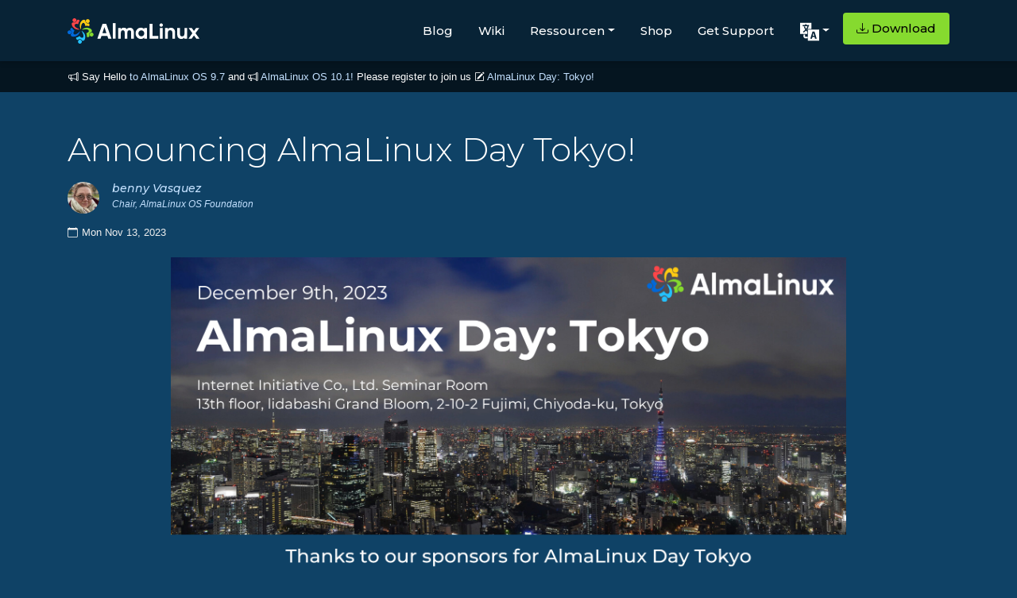

--- FILE ---
content_type: text/html; charset=utf-8
request_url: https://almalinux.org/de/blog/2023-11-13-announcing-aldt/
body_size: 6146
content:
<!doctype html><html lang=de dir=ltr><head><meta property="og:title" content="Announcing AlmaLinux Day Tokyo!"><meta property="og:description" content="
    
      While the Core SIG and Infrastructure SIG have been hard at work bringing us AlmaLinux 9.3 (and prepping AlmaLinux 8.9 for next week), the Marketing SIG has been working on another exciting announcement: an event focused entirely on AlmaLinux. Already in? Reserve your spot at AlmaLinux Day Tokyo now! 
Announcing AlmaLinux Day Tokyo
AlmaLinux Day Tokyo on December 9th, is an exciting event dedicated to all things AlmaLinux! Our team will be at the beautiful Internet Initiative, along with 150 new friends to talk about the current state and future of AlmaLinux. Alongside me, you can expect special apparencies by Igor Seletskiy, the man who got us started, and Yohei Suzuki from Cybertrust Japan, discussing the status of the industry and all the things we&rsquo;re excited to share.
    
  "><meta property="og:type" content="
    article
  "><meta property="og:url" content="https://almalinux.org/de/blog/2023-11-13-announcing-aldt/"><meta property="og:image" content="/blog-images/2023-11-13-announcing-aldt-2023.png"><meta property="article:section" content="blog"><meta property="article:published_time" content="2023-11-13T00:00:00+00:00"><meta property="article:modified_time" content="2023-11-13T00:00:00+00:00"><meta charset=UTF-8><meta content="width=device-width,user-scalable=no,initial-scale=1,maximum-scale=1,minimum-scale=1" name=viewport><meta content="ie=edge" http-equiv=X-UA-Compatible><title>AlmaLinux OS - Forever-Free Enterprise-Grade Operating System</title>
<meta property="og:site_name" content="AlmaLinux OS"><meta name=description content="
    An Open Source, community owned and governed, forever-free enterprise Linux distribution."><meta name=robots content="index, follow, max-snippet:-1, max-image-preview:large, max-video-preview:-1"><meta name=facebook-domain-verification content="qld5gvzurj87hxsdu0825vt6z15nx8"><link rel=alternate type=application/rss+xml title="RSS Feed for AlmaLinux OS" href=/blog/index.xml><link rel=apple-touch-icon sizes=180x180 href=/fav/apple-touch-icon.png><link rel=icon type=image/png sizes=32x32 href=/fav/favicon-32x32.png><link rel=icon type=image/png sizes=16x16 href=/fav/favicon-16x16.png><link rel=manifest href=/fav/site.webmanifest><link rel=mask-icon href=/fav/safari-pinned-tab.svg color=#0069da><link rel="shortcut icon" href=/fav/favicon.ico><meta name=msapplication-TileColor content="#0069da"><meta name=msapplication-config content="/fav/browserconfig.xml"><meta name=theme-color content="#0f4266"><link rel=preconnect href=https://fonts.gstatic.com><link href="https://fonts.googleapis.com/css2?family=Montserrat:wght@300;400;500;600&amp;display=swap" rel=stylesheet><link rel=stylesheet href=https://cdn.jsdelivr.net/npm/bootstrap@4.3.1/dist/css/bootstrap.min.css integrity=sha384-ggOyR0iXCbMQv3Xipma34MD+dH/1fQ784/j6cY/iJTQUOhcWr7x9JvoRxT2MZw1T crossorigin=anonymous><link rel=stylesheet href=https://cdn.jsdelivr.net/npm/bootstrap-icons@1.11.3/font/bootstrap-icons.css><link rel=preconnect href=https://fonts.googleapis.com><link rel=preconnect href=https://fonts.gstatic.com crossorigin><link href="https://fonts.googleapis.com/css2?family=Montserrat:ital,wght@0,100;0,200;0,300;0,400;0,500;0,600;0,700;0,800;0,900;1,100;1,200;1,300;1,400;1,500;1,600;1,700;1,800;1,900&amp;display=swap" rel=stylesheet><link rel=stylesheet href=https://cdnjs.cloudflare.com/ajax/libs/font-awesome/4.7.0/css/font-awesome.min.css><style>body{background:#0f4266;color:#fefefe}a{color:#c4e1ff}.RSSFeedbtn{float:right;margin:20px 20px 0 0;width:180px;font-size:14px;padding:10px 0;font-weight:500;color:#fff;border-radius:5px;border:1px solid #831883;box-shadow:7px 4px 15px 4px #402442;background:#831883}</style><link rel=stylesheet href=/css/bundle.min.20c21dd42db39e7c474c5ac3c45f8dafc9ca6f438b3519f9f1b4de728adb9946.css integrity="sha256-IMId1C2znnxHTFrDxF+Nr8nKb0OLNRn58bTecorbmUY="></head><body><style>.navbar-dark .navbar-toggler-icon{background-image:url("data:image/svg+xml;charset=utf-8,%3Csvg xmlns='http://www.w3.org/2000/svg' fill='%23fff' viewBox='0 0 16 16'%3E%3Cpath d='M9.5 13a1.5 1.5 0 1 1-3 0 1.5 1.5 0 0 1 3 0zm0-5a1.5 1.5 0 1 1-3 0 1.5 1.5 0 0 1 3 0zm0-5a1.5 1.5 0 1 1-3 0 1.5 1.5 0 0 1 3 0z'/%3E%3C/svg%3E");border:none}.navbar-dark .navbar-toggler{border-color:transparent;color:#faf5f5}.navbar-toggler{border:0 solid transparent}</style><nav id=al-primary-navbar class="al-primary-navbar navbar p-0 sticky-top navbar-expand-lg navbar-dark flex-column with-motd"><div class="container my-3"><a class=navbar-brand href=/de/><img src=/images/logo.svg alt="AlmaLinux OS logo" width=165.93 height=32>
</a><button class=navbar-toggler type=button data-bs-toggle=collapse data-bs-target=#main-navbar aria-controls=main-navbar aria-expanded=false aria-label="Toggle navigation">
<span class=navbar-toggler-icon></span></button><div class="collapse navbar-collapse justify-content-end" id=main-navbar><ul class="navbar-nav mb-2 mb-lg-0"><li class=nav-item><a class=nav-link href=/de/blog style=margin-top:5px>Blog</a></li><li class=nav-item><a class=nav-link href=https://wiki.almalinux.org style=margin-top:5px>Wiki</a></li><li class="nav-item dropdown"><a class="nav-link dropdown-toggle" id=navbarDropResources data-toggle=dropdown aria-expanded=false style=margin-top:5px>Ressourcen</a><ul class="dropdown-menu dropdown-menu-dark dropdown-menu-lg-start" aria-labelledby=navbarDropResources><li><a class=dropdown-item href=https://wiki.almalinux.org/documentation/migration-guide style=color:#f0f8ff>Migration von CentOS 8</a></li><li><a class=dropdown-item href=/de/certification style=color:#f0f8ff>Zertifizierung</a><ul><li><a class="dropdown-nested dropdown-item" href=/de/certification/hardware-certification style=color:#f0f8ff>Hardware</a></li><li><a class="dropdown-item dropdown-nested" href=/de/certification/hardware-certification/hardware-certification-program style=color:#f0f8ff>Zertifizierungsprogramm</a></li><li><a class="dropdown-item dropdown-nested" href=/de/certification/software-certification style=color:#f0f8ff>Software</a></li></ul></li><li><a class=dropdown-item href=/de/alesco style=color:#f0f8ff>ALESCo</a></li><li><a class=dropdown-item href=https://bugs.almalinux.org style=color:#f0f8ff>Bug melden</a></li><li><a class=dropdown-item href=/de/members style=color:#f0f8ff>Mitgliedschaft</a></li><li><a class=dropdown-item href=/de/elevate style=color:#f0f8ff>ELevate</a></li><li><a class=dropdown-item href=https://lists.almalinux.org/ style=color:#f0f8ff>E-Mail-Verteiler</a></li><li><a class=dropdown-item href=https://openqa.almalinux.org/ style=color:#f0f8ff>openQA</a></li><li><a class=dropdown-item href=https://build.almalinux.org/ style=color:#f0f8ff>Build-System</a></li><li><a class=dropdown-item href=/de/security style=color:#f0f8ff>Sicherheit</a></li><li><a class=dropdown-item href=https://events.almalinux.org/ style=color:#f0f8ff>SIGs, ALESCo and other events</a><ul><li><a class="dropdown-item dropdown-nested" href=/de/almalinux-day-tokyo-2026/ style=color:#f0f8ff>ALD Tokyo 2026</a></li><li><a class="dropdown-nested dropdown-item" href=/de/almalinux-day-vancouver-2025/ style=color:#f0f8ff>ALD Vancouver 2025</a></li><li><a class="dropdown-nested dropdown-item" href=/de/aldt-2024 style=color:#f0f8ff>ALD Tokyo 2024</a></li><li><a class="dropdown-item dropdown-nested" href=/de/almalinux-day-germany-2024/ style=color:#f0f8ff>ALD Germany 2024</a></li><li><a class="dropdown-item dropdown-nested" href=/de/aldt-2023 style=color:#f0f8ff>ALD Tokyo 2023</a></li></ul></li></ul></li><li class=nav-item><a class=nav-link href=https://shop.almalinux.org/ style=margin-top:5px>Shop</a></li><li class=nav-item><a class=nav-link href=/de/support style=margin-top:5px>Get Support</a></li><li class="nav-item dropdown ps-md-2"><button class="btn nav-link dropdown-toggle al-language-switch" id=navbarDropLanguages data-toggle=dropdown aria-expanded=false style=margin-top:3px>
<img src=/images/lang.svg alt=Language width=24 height=24></button><ul class="dropdown-menu dropdown-menu-dark dropdown-menu-lg-start" aria-labelledby=navbarDropLanguages><li><a class="dropdown-item al-language-link" href=/blog/2023-11-13-announcing-aldt/ hreflang=de>English</a></li><li><a class="dropdown-item al-language-link" href=/ar/blog/2023-11-13-announcing-aldt/ hreflang=de>العربية</a></li><li><a class="dropdown-item al-language-link" href=/ca/blog/2023-11-13-announcing-aldt/ hreflang=de>Català</a></li><li><a class="dropdown-item al-language-link" href=/cs/blog/2023-11-13-announcing-aldt/ hreflang=de>Česky</a></li><li><a class="dropdown-item al-language-link" href=/da/blog/2023-11-13-announcing-aldt/ hreflang=de>Dansk</a></li><li><a class="dropdown-item al-language-link
active" href=/de/blog/2023-11-13-announcing-aldt/ hreflang=de>Deutsch</a></li><li><a class="dropdown-item al-language-link" href=/el/blog/2023-11-13-announcing-aldt/ hreflang=de>Ελληνικά</a></li><li><a class="dropdown-item al-language-link" href=/es/blog/2023-11-13-announcing-aldt/ hreflang=de>Español</a></li><li><a class="dropdown-item al-language-link" href=/fa/blog/2023-11-13-announcing-aldt/ hreflang=de>فارسى</a></li><li><a class="dropdown-item al-language-link" href=/fi/blog/2023-11-13-announcing-aldt/ hreflang=de>Suomi</a></li><li><a class="dropdown-item al-language-link" href=/fr/blog/2023-11-13-announcing-aldt/ hreflang=de>Français</a></li><li><a class="dropdown-item al-language-link" href=/he/blog/2023-11-13-announcing-aldt/ hreflang=de>עברית</a></li><li><a class="dropdown-item al-language-link" href=/hu/blog/2023-11-13-announcing-aldt/ hreflang=de>magyar</a></li><li><a class="dropdown-item al-language-link" href=/it/blog/2023-11-13-announcing-aldt/ hreflang=de>Italiano</a></li><li><a class="dropdown-item al-language-link" href=/ja/blog/2023-11-13-announcing-aldt/ hreflang=de>日本語</a></li><li><a class="dropdown-item al-language-link" href=/ko/blog/2023-11-13-announcing-aldt/ hreflang=de>한국어</a></li><li><a class="dropdown-item al-language-link" href=/lt/blog/2023-11-13-announcing-aldt/ hreflang=de>Lietuvių</a></li><li><a class="dropdown-item al-language-link" href=/lv/blog/2023-11-13-announcing-aldt/ hreflang=de>latviešu</a></li><li><a class="dropdown-item al-language-link" href=/pl/blog/2023-11-13-announcing-aldt/ hreflang=de>Polski</a></li><li><a class="dropdown-item al-language-link" href=/pt-br/blog/2023-11-13-announcing-aldt/ hreflang=de>Português Brasileiro</a></li><li><a class="dropdown-item al-language-link" href=/pt/blog/2023-11-13-announcing-aldt/ hreflang=de>Português</a></li><li><a class="dropdown-item al-language-link" href=/ru/blog/2023-11-13-announcing-aldt/ hreflang=de>Русский</a></li><li><a class="dropdown-item al-language-link" href=/sk/blog/2023-11-13-announcing-aldt/ hreflang=de>Slovensky</a></li><li><a class="dropdown-item al-language-link" href=/sv/blog/2023-11-13-announcing-aldt/ hreflang=de>svenska</a></li><li><a class="dropdown-item al-language-link" href=/tr/blog/2023-11-13-announcing-aldt/ hreflang=de>Türkçe</a></li><li><a class="dropdown-item al-language-link" href=/uk/blog/2023-11-13-announcing-aldt/ hreflang=de>Українська</a></li><li><a class="dropdown-item al-language-link" href=/zh-hans/blog/2023-11-13-announcing-aldt/ hreflang=de>简体中文</a></li><li><hr class=dropdown-divider></li><li class=al-translate-callout><a class="dropdown-item al-language-link" href=https://hosted.weblate.org/engage/almalinux/><i class="bi bi-pencil"></i>
Übersetzen</a></li></ul></li><li class="nav-item ps-md-2"><a class="nav-link btn btn al-download-button" href=/de/get-almalinux><i class="bi bi-download pe-1 d-none d-xl-inline"></i>
Download</a></li></ul></div></div></nav><div id=al-motd dir=ltr data-nosnippet style=display:block;letter-spacing:0><div class="container pl-3"><div class=text><i class="bi bi-megaphone"></i> Say Hello
<a href=/de/blog/2025-11-17-almalinux_97_release/>to AlmaLinux OS 9.7</a>
and
<i class="bi bi-megaphone"></i>
<a href=/de/blog/2025-11-24-almalinux_101_release/>AlmaLinux OS 10.1!</a>
Please register to join us <i class="bi bi-pencil-square"></i>
<a href=/de/almalinux-day-tokyo-2026/>AlmaLinux Day: Tokyo!</a></div></div></div><div class=al-body-container style=margin:auto><section class=al-page-blog-post dir=ltr><div class="container py-5"><h1 class="al-section-title mb-3">Announcing AlmaLinux Day Tokyo!</h1><article><div class=al-page-blog-author><div class="col d-flex align-items-start mb-3 mt-3 p-0"><img src=/users/benny.jpeg class=rounded-circle alt=profile><div class=ml-3><h6 class=al-page-blog-author-name>benny Vasquez</h6><p class=al-page-blog-author-bio>Chair, AlmaLinux OS Foundation</p></div></div></div><div class="al-article-date d-flex align-items-center pb-4" title dir=ltr><i class="bi bi-calendar pe-1"></i>
<span>Mon Nov 13, 2023</span></div><div class="al-article-content pb-5 al-wysiwyg"><div class=mx-auto style=max-width:850px><img style=max-width:100%;height:auto src=/blog-images/2023-11-13-announcing-aldt-2023.png></div><p>While the <a href=https://wiki.almalinux.org/sigs/Core.html>Core SIG</a> and <a href=https://wiki.almalinux.org/sigs/Infrastructure.html>Infrastructure SIG</a> have been hard at work bringing us <a href=/de/blog/2023-11-13-announcing-93-stable/>AlmaLinux 9.3</a> (and prepping <a href=https://almalinux.org/blog/2023-11-02-announcing-89-beta/>AlmaLinux 8.9</a> for next week), the <a href=https://wiki.almalinux.org/sigs/Marketing.html>Marketing SIG</a> has been working on another exciting announcement: an event focused entirely on AlmaLinux. Already in? <a href=/de/aldt-2023/>Reserve your spot at AlmaLinux Day Tokyo now!</a> </p><h1 id=announcing-almalinux-day-tokyo>Announcing AlmaLinux Day Tokyo</h1><p>AlmaLinux Day Tokyo on December 9th, is an exciting event dedicated to all things AlmaLinux! Our team will be at the beautiful Internet Initiative, along with 150 new friends to talk about the current state and future of AlmaLinux. Alongside me, you can expect special apparencies by Igor Seletskiy, the man who got us started, and Yohei Suzuki from Cybertrust Japan, discussing the status of the industry and all the things we&rsquo;re excited to share.</p><p>AlmaLinux Day Tokyo is also scheduled just a few days after <a href=https://events.linuxfoundation.org/open-source-summit-japan/>Open Source Summit Japan</a>, making it easy for anyone already attending OSSJ to join us for AlmaLinux Day, too! </p><h2 id=the-schedule>The Schedule</h2><p>Opening talks begin at 13:00 local time, along with several others who have had an active hand in contributing to the success of AlmaLinux. We have amazing things to share!</p><p>See the full schedule with all of its updates on the <a href=/de/aldt-2023/>AlmaLinux Day Tokyo 2023</a> page, and make sure to register to save your seat!</p><h2 id=cant-make-it>Can&rsquo;t make it?</h2><p>That&rsquo;s OK! All the talks will be recorded and posted to <a href=https://www.youtube.com/@almalinux6891>our YouTube channel</a>. Keep an eye on our channel after the event! We will also be announcing two more events in 2024, so keep an eye out for an event near you!</p><p>Tokyo is an amazing city, and I am so grateful to Cybertrust Japan and all of our users in Japan for welcoming us. Can&rsquo;t wait to see you all there!</p></div></article><div class="al-blog-pagination mt-3"><a class=al-blog-previous-button href=/de/blog/2023-11-02-announcing-89-beta/><span>« Vorherige</span>
</a><a class=al-blog-next-button href=/de/blog/2023-11-13-announcing-93-stable/><span>Nächste »</span></a></div></div></section></div><div class="container al-py-lg" style=max-width:90%><div class=row><div class=col-lg-6><img class=newsletter-img src=/images/newslettersignup.png alt="The migration paths when using ELevate"></div><div class=col-lg-6><h2 class=mb-2>Bleiben Sie auf dem Laufenden!</h2><h6 class=mb-4><p class=newsletter-div>Abonnieren Sie unsere Newsletter-Mailingliste und verpassen Sie keine Neuigkeiten zu AlmaLinux OS und melden Sie sich für weitere Updates auf lists.almalinux.org an!</p></h6><div class=pt-1><a href=https://lists.almalinux.org/mailman3/lists/newsletters.lists.almalinux.org/ class="btn btn-primary al-community-cta">AlmaLinux Newsletter Anmeldung</a></div></div></div></div><footer class=al-primary-footer><div class=container><div class=row><div class="col-12 col-md"><img src=/images/icon.svg alt="AlmaLinux OS icon" class=mb-3 height=64><div class="d-block mb-3">AlmaLinux OS Foundation</div><div>20791 Three Oaks Pkwy, #980<br>Estero, FL 33929</div><div><a href=mailto:hello@almalinux.org>hello@almalinux.org</a></div></div><div class="col-6 col-md"><h5>Resources</h5><ul class=list-unstyled><li><a href=https://wiki.almalinux.org>Wiki</a></li><li><a href=/de/certification>Zertifizierung</a></li><li><a href=/de/alesco>ALESCo</a></li><li><a href=https://github.com/AlmaLinux/>GitHub</a></li><li><a href=https://bugs.almalinux.org/>Bugs</a></li><li><a href=https://repo.almalinux.org/>Paketquelle</a></li><li><a href=/de/get-almalinux>Downloads</a></li><li><a href=/de/members>Mitgliedschaft</a></li><li><a href=/de/elevate>ELevate</a></li><li><a href=/.well-known/security.txt>security.txt</a></li><li><a href=https://lists.almalinux.org/>E-Mail-Verteiler</a></li><li><a href=https://status.almalinux.org/>Statusseite</a></li><li><a href=https://openqa.almalinux.org/>openQA</a></li><li><a href=https://build.almalinux.org/>Build-System</a></li><li><a href=/de/security>Sicherheit</a></li></ul></div><div class="col-6 col-md"><h5>Community</h5><ul class=list-unstyled><li><a href=/de/support>Get Support</a></li><li><a href=https://chat.almalinux.org>Chat</a></li><li><a href=https://forums.almalinux.org/>Foren</a></li><li><a href=https://events.almalinux.org>SIG and ALESCo meetings</a></li><li><a href=https://www.reddit.com/r/AlmaLinux/>Reddit</a></li><li><a href=https://twitter.com/AlmaLinux>Twitter</a></li><li><a href=https://fosstodon.org/@almalinux rel=me>Mastodon</a></li><li><a href=https://www.facebook.com/AlmaLinux/>Facebook</a></li><li><a href=https://www.linkedin.com/company/almalinuxos/>LinkedIn</a></li><li><a href=ircs://irc.libera.chat:6697/almalinux>#almalinux IRC</a></li></ul></div><div class="col-6 col-md"><h5>Legal</h5><ul class=list-unstyled><li><a href=/de/p/legal-notice/>Rechtlicher Hinweis</a></li><li><a href=/de/p/privacy-policy/>Datenschutz-Bestimmungen</a></li><li><a href=/de/p/terms-of-service/>Nutzungsbedingungen</a></li><li><a href=/de/p/the-almalinux-os-licensing-policy/>Lizenzbestimmungen</a></li><li><a href=/de/p/the-almalinux-os-trademark-usage-policy/>Markennutzungsrichtlinie</a></li><li><a href=/de/p/foundation-bylaws/>Satzung der Foundation</a></li><li><a href=/de/p/foundation-board-operations-and-ethics/>Vorstandsarbeit und Ethikkodex</a></li><li><a href=/de/p/membership-committee/>Mitgliedschaftsausschuss</a></li></ul></div></div><div><p class=footer_tax_note>Die AlmaLinux OS Foundation ist eine eingetragene 501(c)(6)-Organisation nach US-amerikanischem Recht
<a href=https://apps.irs.gov/app/eos/>(Steuernummer 86-2791864)</a>.<br><br>Spenden an die Stiftung gelten in der Regel nicht als gemeinnützige Spenden und wären als solche nicht steuerlich absetzbar. Bitte wenden Sie sich an Ihren Finanz- oder Steuerberater, um eine spezifische Beratung zu erhalten.</p></div></div></footer><script>var _paq=window._paq=window._paq||[];_paq.push(["trackPageView"]),_paq.push(["enableLinkTracking"]),function(){e="https://matomo.almalinux.org/",_paq.push(["setTrackerUrl",e+"matomo.php"]),_paq.push(["setSiteId","2"]);var e,n=document,t=n.createElement("script"),s=n.getElementsByTagName("script")[0];t.async=!0,t.src=e+"matomo.js",s.parentNode.insertBefore(t,s)}()</script><script src=https://code.jquery.com/jquery-3.3.1.slim.min.js integrity=sha384-q8i/X+965DzO0rT7abK41JStQIAqVgRVzpbzo5smXKp4YfRvH+8abtTE1Pi6jizo crossorigin=anonymous></script><script src=https://cdn.jsdelivr.net/npm/popper.js@1.14.7/dist/umd/popper.min.js integrity=sha384-UO2eT0CpHqdSJQ6hJty5KVphtPhzWj9WO1clHTMGa3JDZwrnQq4sF86dIHNDz0W1 crossorigin=anonymous></script><script src=https://cdn.jsdelivr.net/npm/bootstrap@4.3.1/dist/js/bootstrap.min.js integrity=sha384-JjSmVgyd0p3pXB1rRibZUAYoIIy6OrQ6VrjIEaFf/nJGzIxFDsf4x0xIM+B07jRM crossorigin=anonymous></script><script src=https://cdn.jsdelivr.net/npm/bootstrap@5.1.3/dist/js/bootstrap.bundle.min.js></script><script>window.addEventListener("DOMContentLoaded",()=>{document.getElementById("contributor").addEventListener("click",function(){const e=document.getElementById("al-contributor-info"),t=document.getElementById("al-mirror-info"),n=document.getElementById("al-sponsor-info");t.style.display="none",n.style.display="none",e.style.display==="none"|e.style.display==""?e.style.display="block":e.style.display="none"}),document.getElementById("mirror").addEventListener("click",function(){const e=document.getElementById("al-mirror-info"),t=document.getElementById("al-contributor-info"),n=document.getElementById("al-sponsor-info");t.style.display="none",n.style.display="none",e.style.display==="none"|e.style.display==""?e.style.display="block":e.style.display="none"}),document.getElementById("sponsor").addEventListener("click",function(){const e=document.getElementById("al-sponsor-info"),t=document.getElementById("al-mirror-info"),n=document.getElementById("al-contributor-info");n.style.display="none",t.style.display="none",e.style.display==="none"|e.style.display==""?e.style.display="block":e.style.display="none"})})</script></body></html>